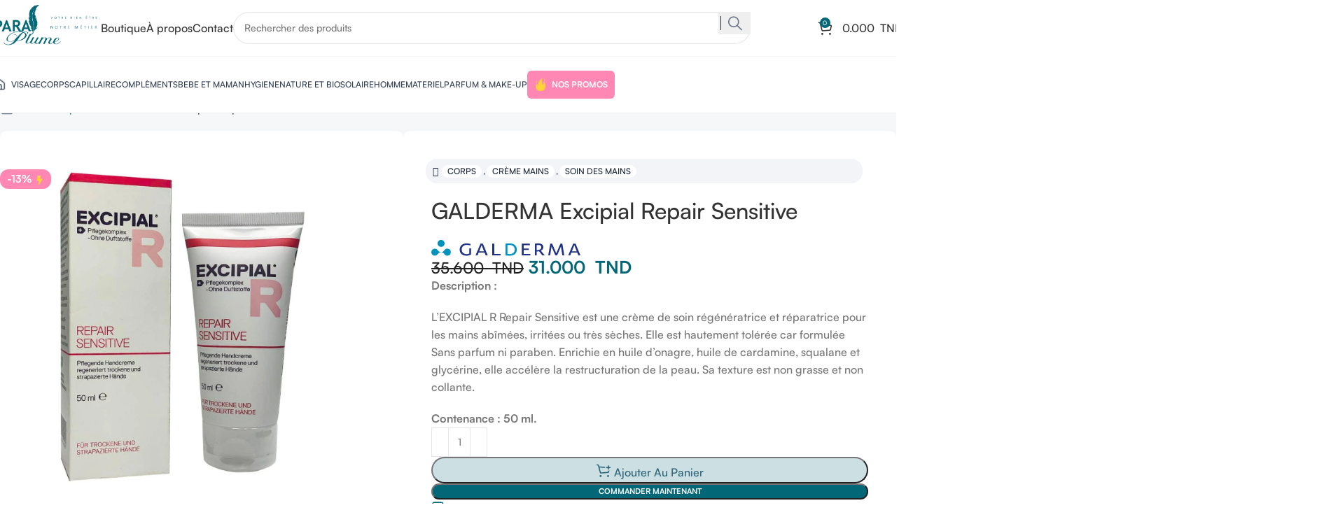

--- FILE ---
content_type: image/svg+xml
request_url: https://paraplume.com/wp-content/uploads/2022/09/PayPal.svg
body_size: 1100
content:
<svg xmlns="http://www.w3.org/2000/svg" width="46" height="32" viewBox="0 0 46 32" fill="none"><rect x="0.5" y="0.5" width="45" height="31" rx="3.5" fill="white"></rect><rect x="0.5" y="0.5" width="45" height="31" rx="3.5" stroke="#F2F4F7"></rect><path fill-rule="evenodd" clip-rule="evenodd" d="M19.4855 24.5977L19.7798 22.6655L19.1242 22.6497H15.9937L18.1693 8.39158C18.1761 8.3484 18.198 8.30832 18.23 8.27981C18.2621 8.2513 18.3031 8.23566 18.346 8.23566H23.6246C25.3772 8.23566 26.5866 8.61251 27.2179 9.35643C27.5139 9.70541 27.7024 10.0702 27.7937 10.4715C27.8894 10.8927 27.891 11.3958 27.7976 12.0095L27.7909 12.0542V12.4475L28.0869 12.6208C28.3361 12.7575 28.5343 12.9139 28.6862 13.093C28.9394 13.3915 29.1032 13.7708 29.1724 14.2203C29.2439 14.6826 29.2203 15.233 29.1032 15.856C28.9681 16.5726 28.7497 17.1968 28.4548 17.7074C28.1837 18.1779 27.8382 18.5683 27.4278 18.8707C27.0361 19.1581 26.5708 19.3762 26.0446 19.5159C25.5347 19.653 24.9533 19.7223 24.3157 19.7223H23.9049C23.6112 19.7223 23.3259 19.8316 23.1019 20.0276C22.8773 20.2277 22.7288 20.5011 22.6833 20.8L22.6522 20.974L22.1322 24.3797L22.1087 24.5047C22.1024 24.5443 22.0917 24.564 22.0759 24.5773C22.0619 24.5895 22.0417 24.5977 22.022 24.5977H19.4855Z" fill="#28356A"></path><path fill-rule="evenodd" clip-rule="evenodd" d="M28.3678 12.0996C28.3522 12.2037 28.334 12.3101 28.3139 12.4194C27.6178 16.1136 25.2361 17.3898 22.1944 17.3898H20.6457C20.2737 17.3898 19.9601 17.6689 19.9023 18.0482L18.8848 24.7192C18.8471 24.9683 19.0328 25.1927 19.2758 25.1927H22.0227C22.3479 25.1927 22.6243 24.9484 22.6755 24.6169L22.7025 24.4727L23.2196 21.0804L23.2529 20.8943C23.3035 20.5616 23.5805 20.3173 23.9057 20.3173H24.3165C26.9778 20.3173 29.0612 19.2006 29.6701 15.9688C29.9244 14.6187 29.7928 13.4915 29.1197 12.6987C28.916 12.4596 28.6633 12.2612 28.3678 12.0996Z" fill="#298FC2"></path><path fill-rule="evenodd" clip-rule="evenodd" d="M27.6392 11.7995C27.5328 11.7674 27.4231 11.7384 27.3106 11.7122C27.1974 11.6866 27.0815 11.6639 26.9622 11.6441C26.5446 11.5743 26.087 11.5413 25.597 11.5413H21.4596C21.3576 11.5413 21.2608 11.565 21.1743 11.6081C20.9834 11.7029 20.8417 11.8896 20.8073 12.1182L19.9271 17.8802L19.9019 18.0482C19.9597 17.6689 20.2732 17.3898 20.6453 17.3898H22.194C25.2357 17.3898 27.6173 16.113 28.3134 12.4194C28.3342 12.3101 28.3517 12.2037 28.3674 12.0996C28.1913 12.003 28.0005 11.9204 27.7951 11.85C27.7444 11.8326 27.6921 11.8158 27.6392 11.7995Z" fill="#22284F"></path><path fill-rule="evenodd" clip-rule="evenodd" d="M20.8073 12.1182C20.8417 11.8896 20.9834 11.7029 21.1743 11.6087C21.2615 11.5656 21.3576 11.5418 21.4596 11.5418H25.597C26.0871 11.5418 26.5447 11.575 26.9623 11.6447C27.0816 11.6645 27.1975 11.6873 27.3106 11.7128C27.4232 11.7389 27.5329 11.7681 27.6393 11.8C27.6921 11.8163 27.7444 11.8332 27.7957 11.85C28.0011 11.9204 28.192 12.0037 28.368 12.0996C28.5752 10.7345 28.3663 9.80498 27.6522 8.9633C26.8648 8.03658 25.4439 7.64001 23.6257 7.64001H18.3469C17.9755 7.64001 17.6586 7.91911 17.6013 8.29905L15.4026 22.7038C15.3593 22.9888 15.5719 23.2459 15.85 23.2459H19.1089L20.8073 12.1182Z" fill="#28356A"></path></svg>

--- FILE ---
content_type: image/svg+xml
request_url: https://paraplume.com/wp-content/uploads/2023/12/visa_icon.svg
body_size: 503
content:
<svg xmlns="http://www.w3.org/2000/svg" width="46" height="32" viewBox="0 0 46 32" fill="none"><rect x="0.5" y="0.5" width="45" height="31" rx="5.5" fill="white"></rect><rect x="0.5" y="0.5" width="45" height="31" rx="5.5" stroke="#F2F4F7"></rect><path fill-rule="evenodd" clip-rule="evenodd" d="M14.3337 21.1441H11.5874L9.52796 13.0563C9.43022 12.6843 9.22267 12.3554 8.91737 12.2003C8.15547 11.8108 7.31591 11.5007 6.40002 11.3444V11.033H10.8241C11.4347 11.033 11.8927 11.5007 11.969 12.044L13.0375 17.878L15.7825 11.033H18.4525L14.3337 21.1441ZM19.979 21.1441H17.3853L19.521 11.033H22.1147L19.979 21.1441ZM25.4703 13.8341C25.5466 13.2895 26.0046 12.9781 26.5388 12.9781C27.3784 12.8999 28.2929 13.0563 29.0562 13.4445L29.5141 11.2676C28.7509 10.9562 27.9113 10.7998 27.1494 10.7998C24.6321 10.7998 22.8003 12.2003 22.8003 14.1441C22.8003 15.6228 24.0978 16.3993 25.0137 16.867C26.0046 17.3334 26.3862 17.6448 26.3099 18.1112C26.3099 18.8108 25.5466 19.1222 24.7847 19.1222C23.8688 19.1222 22.9529 18.889 22.1147 18.4994L21.6568 20.6777C22.5727 21.066 23.5635 21.2223 24.4794 21.2223C27.3021 21.2992 29.0562 19.9 29.0562 17.7998C29.0562 15.1551 25.4703 15.0001 25.4703 13.8341ZM38.1334 21.1441L36.074 11.033H33.8619C33.404 11.033 32.946 11.3444 32.7934 11.8108L28.9798 21.1441H31.6498L32.1828 19.6668H35.4634L35.7687 21.1441H38.1334ZM34.2435 13.7559L35.0054 17.5666H32.8697L34.2435 13.7559Z" fill="#172B85"></path></svg>

--- FILE ---
content_type: image/svg+xml
request_url: https://paraplume.com/wp-content/uploads/2023/12/amex_icon.svg
body_size: 428
content:
<svg xmlns="http://www.w3.org/2000/svg" width="46" height="32" viewBox="0 0 46 32" fill="none"><rect x="0.5" y="0.5" width="45" height="31" rx="3.5" fill="#1F72CD"></rect><rect x="0.5" y="0.5" width="45" height="31" rx="3.5" stroke="#F2F4F7"></rect><path fill-rule="evenodd" clip-rule="evenodd" d="M8.12722 11.3335L3.88574 20.9958H8.96339L9.59287 19.4552H11.0317L11.6612 20.9958H17.2503V19.82L17.7483 20.9958H20.6394L21.1374 19.7952V20.9958H32.7611L34.1745 19.4953L35.498 20.9958L41.4682 21.0082L37.2133 16.1916L41.4682 11.3335H35.5906L34.2147 12.8063L32.9329 11.3335H20.2878L19.202 13.8274L18.0907 11.3335H13.0237V12.4693L12.46 11.3335H8.12722ZM9.10972 12.7056H11.5848L14.3982 19.2576V12.7056H17.1095L19.2825 17.4034L21.2852 12.7056H23.983V19.6389H22.3415L22.3281 14.206L19.9348 19.6389H18.4664L16.0598 14.206V19.6389H12.6827L12.0425 18.0845H8.58358L7.94468 19.6376H6.1353L9.10972 12.7056ZM32.1598 12.7056H25.4849V19.6348H32.0564L34.1745 17.3384L36.2161 19.6348H38.3502L35.2483 16.1903L38.3502 12.7056H36.3087L34.2013 14.9757L32.1598 12.7056ZM10.3138 13.8786L9.17419 16.6476H11.452L10.3138 13.8786ZM27.1332 15.4068V14.1411V14.1399H31.2982L33.1155 16.164L31.2176 18.1993H27.1332V16.8175H30.7747V15.4068H27.1332Z" fill="white"></path></svg>

--- FILE ---
content_type: image/svg+xml
request_url: https://paraplume.com/wp-content/uploads/2024/11/galderma-logo.svg
body_size: 810
content:
<?xml version="1.0" encoding="UTF-8"?> <svg xmlns="http://www.w3.org/2000/svg" height="295" viewBox="1.32172409 1.32012026 213.72927591 23.45276467" width="2500"><path d="m202.778 17.962h6.987l-3.48-9.004c-.26.628-2.2 5.68-3.507 9.003m5.311-11.15 6.962 17.013h-2.905l-1.651-4.005h-8.476l-1.574 4.002h-2.878l7.094-17.011zm-16.236 17.01h-2.724l-1.987-12.903-5.497 12.903-2.486-.001-5.598-12.903-1.888 12.903-2.748-.001 2.883-17.012h2.723l5.885 14.03 5.994-14.029 2.75.001zm-39.472-15.001-.001 7.355c1.676-.025 6.649-.34 6.649-3.976 0-2.096-1.36-3.51-4.106-3.51-.76 0-1.701.08-2.542.13m-2.643-2.016s2.278-.365 5.185-.365c4.63.001 6.958 2.357 6.958 5.472 0 2.59-1.648 4.109-3.583 5.024l5.726 6.883h-3.556l-4.789-6.02a18.92 18.92 0 0 1 -3.299.393l-.001 5.625h-2.643zm-6.535 17.012-12.27-.002v-17.012l11.62.001v2.228l-8.766-.001-.002 4.814 7.143.001v2.146h-7.143v5.626l9.419.002zm-42.545-.007-11.987-.001.002-17.012h2.855l-.004 14.893 9.134.001zm-30.714-5.865h6.986l-3.476-9.003c-.265.629-2.201 5.679-3.51 9.004m5.313-11.152 6.96 17.016h-2.905l-1.648-4.008-8.48-.001-1.573 4.006h-2.876l7.093-17.013zm-19.382 14.342v-7.484h2.41l-.003 8.714s-2.38 1.857-6.646 1.857c-6.047 0-9.63-3.43-9.63-8.873.001-5.363 4.029-8.923 9.708-8.923 3.59 0 5.864.84 5.864.84v2.144s-2.618-.784-5.366-.784c-4.633 0-7.302 2.719-7.303 6.723 0 4.215 2.932 6.596 6.883 6.597 1.7 0 3.085-.392 4.083-.81" fill="#203287"></path><path d="m10.811 16.583a5.08 5.08 0 0 0 -4.4-2.54 5.088 5.088 0 0 0 -.001 10.177 5.076 5.076 0 0 0 4.401-2.542c.882-1.5 2.65-2.496 4.53-2.494 1.878 0 3.592.995 4.474 2.495a5.088 5.088 0 0 0 9.492-2.547 5.088 5.088 0 0 0 -9.492-2.548c-.88 1.5-2.596 2.497-4.474 2.497-1.88 0-3.646-.996-4.529-2.498m9.619-10.17a5.089 5.089 0 1 1 -10.178-.005 5.089 5.089 0 0 1 10.178.005m100.493 8.946c0-3.952-2.777-6.595-7.092-6.596-1.019 0-2.225.078-3.3.158v12.796c.942.08 2.067.158 3.325.158 4.16 0 7.067-2.565 7.067-6.516m-13.241-8.561s2.615-.364 6.149-.364c5.917 0 10.074 3.43 10.073 8.925 0 5.443-4.028 8.872-10.048 8.871-3.296 0-6.175-.418-6.175-.418z" fill="#0093bd"></path></svg> 